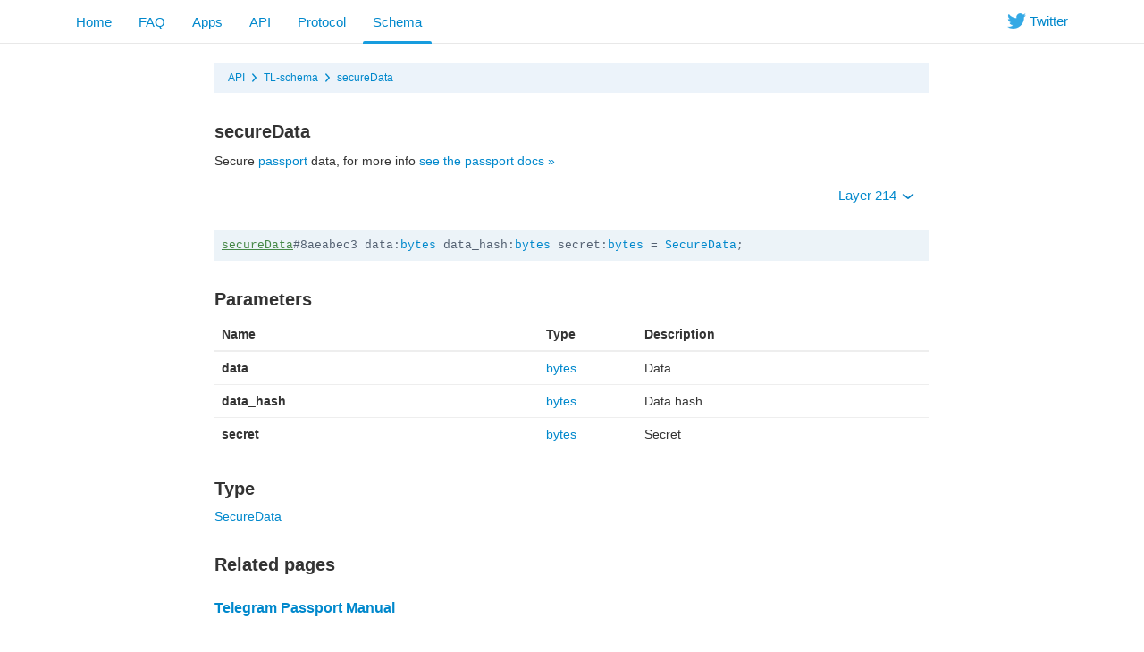

--- FILE ---
content_type: text/html; charset=utf-8
request_url: https://core.telegram.org/constructor/secureData
body_size: 3854
content:
<!DOCTYPE html>
<html class="">
  <head>
    <meta charset="utf-8">
    <title>secureData</title>
    <meta name="viewport" content="width=device-width, initial-scale=1.0">
    <meta property="description" content="Secure passport data, for more info see the passport docs »">
    <meta property="og:title" content="secureData">
    <meta property="og:image" content="">
    <meta property="og:description" content="Secure passport data, for more info see the passport docs »">
    <link rel="icon" type="image/svg+xml" href="/img/website_icon.svg?4">
<link rel="apple-touch-icon" sizes="180x180" href="/img/apple-touch-icon.png">
<link rel="icon" type="image/png" sizes="32x32" href="/img/favicon-32x32.png">
<link rel="icon" type="image/png" sizes="16x16" href="/img/favicon-16x16.png">
<link rel="alternate icon" href="/img/favicon.ico" type="image/x-icon" />
    <link href="/css/bootstrap.min.css?3" rel="stylesheet">
    
    <link href="/css/telegram.css?249" rel="stylesheet" media="screen">
    <style>
    </style>
  </head>
  <body class="preload">
    <div class="dev_page_wrap">
      <div class="dev_page_head navbar navbar-static-top navbar-tg">
        <div class="navbar-inner">
          <div class="container clearfix">
            <ul class="nav navbar-nav navbar-right hidden-xs"><li class="navbar-twitter"><a href="https://twitter.com/telegram" target="_blank" data-track="Follow/Twitter" onclick="trackDlClick(this, event)"><i class="icon icon-twitter"></i><span> Twitter</span></a></li></ul>
            <ul class="nav navbar-nav">
              <li><a href="//telegram.org/">Home</a></li>
<li class="hidden-xs"><a href="//telegram.org/faq">FAQ</a></li>
<li class="hidden-xs"><a href="//telegram.org/apps">Apps</a></li>
<li class=""><a href="/api">API</a></li>
<li class=""><a href="/mtproto">Protocol</a></li>
<li class="active"><a href="/schema">Schema</a></li>
            </ul>
          </div>
        </div>
      </div>
      <div class="container clearfix">
        <div class="dev_page">
          <div id="dev_page_content_wrap" class=" ">
  <div class="dev_page_bread_crumbs"><ul class="breadcrumb clearfix"><li><a  href="/api" >API</a></li><i class="icon icon-breadcrumb-divider"></i><li><a  href="/schema" >TL-schema</a></li><i class="icon icon-breadcrumb-divider"></i><li><a  href="/constructor/secureData" >secureData</a></li></ul></div>
  <h1 id="dev_page_title">secureData</h1>
  
  <div id="dev_page_content"><p>Secure <a href="/passport">passport</a> data, for more info <a href="/passport/encryption#securedata">see the passport docs »</a></p>
<p><div class="clearfix">
  <ul class="dev_layer_select slightly-pull-right nav nav-pills">
    <li class="dropdown">
      <a class="dropdown-toggle"  onclick="return dropdownClick(this, event)" href="#">Layer 214 <b class="caret"></b></a>
      <ul class="dropdown-menu">
        <li><a href="?layer=1">1 &ndash; Base layer</a></li><li><a href="?layer=2">2 &ndash; New userpic notifications</a></li><li><a href="?layer=3">3 &ndash; Send message can trigger link change</a></li><li><a href="?layer=4">4 &ndash; Check-in chats</a></li><li><a href="?layer=5">5 &ndash; Localized SMS, localized notifications</a></li><li><a href="?layer=6">6 &ndash; Foursquare integration</a></li><li><a href="?layer=7">7 &ndash; Added wallPaperSolid</a></li><li><a href="?layer=8">8 &ndash; Added end-to-end encryption</a></li><li><a href="?layer=9">9 &ndash; Improved big files upload perfomance</a></li><li><a href="?layer=10">10 &ndash; Improved chat participants updates</a></li><li><a href="?layer=11">11 &ndash; Improved secret chats</a></li><li><a href="?layer=12">12 &ndash; New dynamic support</a></li><li><a href="?layer=13">13 &ndash; Audio, video MIME; contacts import retry; new secret actions</a></li><li><a href="?layer=14">14 &ndash; Notify settings sync, blacklist sync</a></li><li><a href="?layer=15">15 &ndash; Modified getHistory offset behaviour</a></li><li><a href="?layer=16">16 &ndash; Split sendCode into 2 parts</a></li><li><a href="?layer=17">17 &ndash; Added custom typing, introduced message flags</a></li><li><a href="?layer=18">18 &ndash; Added usernames</a></li><li><a href="?layer=23">23 &ndash; Stickers for secret chats</a></li><li><a href="?layer=105">105 &ndash; Scheduled messages, Cloud themes</a></li><li><a href="?layer=108">108 &ndash; Login with QR code</a></li><li><a href="?layer=109">109 &ndash; Polls v2</a></li><li><a href="?layer=110">110 &ndash; People Nearby 2.0, Bank card entity</a></li><li><a href="?layer=111">111 &ndash; Folders, Broadcast Stats</a></li><li><a href="?layer=112">112 &ndash; Old featured stickers, generic dice, poll timer, poll solution</a></li><li><a href="?layer=113">113 &ndash; PSA</a></li><li><a href="?layer=114">114 &ndash; Video thumbs for GIFs</a></li><li><a href="?layer=115">115 &ndash; Peek Channel Invite</a></li><li><a href="?layer=116">116 &ndash; Group Stats, Profile Videos</a></li><li><a href="?layer=117">117 &ndash; WebRTC Phone Calls</a></li><li><a href="?layer=118">118 &ndash; Callback with 2FA, Countries list</a></li><li><a href="?layer=119">119 &ndash; Comments in channels, Threads, Anonymous Admins</a></li><li><a href="?layer=120">120 &ndash; Multipins, Message Stats, GeoLive v2</a></li><li><a href="?layer=121">121 &ndash; SVG-based Outlines for Stickers</a></li><li><a href="?layer=122">122 &ndash; Voice Chats</a></li><li><a href="?layer=123">123 &ndash; Voice Chat improvements</a></li><li><a href="?layer=124">124 &ndash; Expiring Invite links</a></li><li><a href="?layer=125">125 &ndash; Voice Chats in Broadcasts</a></li><li><a href="?layer=126">126 &ndash; Ban channels in channels</a></li><li><a href="?layer=127">127 &ndash; Payments in channels</a></li><li><a href="?layer=128">128 &ndash; Microthumbs for User/Chat profile photos</a></li><li><a href="?layer=129">129 &ndash; Video Chats</a></li><li><a href="?layer=130">130 &ndash; Custom placeholder for bot reply keyboards</a></li><li><a href="?layer=131">131 &ndash; Reset 2FA Password after a week</a></li><li><a href="?layer=132">132 &ndash; Chat themes</a></li><li><a href="?layer=133">133 &ndash; 64-bit IDs for User/Chat</a></li><li><a href="?layer=134">134 &ndash; Chat Requests, Shared Media Calendar</a></li><li><a href="?layer=135">135 &ndash; Send Message As a Channel</a></li><li><a href="?layer=136">136 &ndash; Reactions</a></li><li><a href="?layer=137">137 &ndash; Translations</a></li><li><a href="?layer=138">138 &ndash; GIF Sticker Packs</a></li><li><a href="?layer=139">139 &ndash; RTMP streaming</a></li><li><a href="?layer=140">140 &ndash; WebApps, Cloud Ringtones</a></li><li><a href="?layer=142">142 &ndash; TCP Reflectors</a></li><li><a href="?layer=143">143 &ndash; Premium Subscription, Cloud Invoices</a></li><li><a href="?layer=144">144 &ndash; Premium as a Gift, Custom Emoji</a></li><li><a href="?layer=145">145 &ndash; Custom Reactions, Statuses, Sign In with email</a></li><li><a href="?layer=147">147 &ndash; Keywords for stickers and emojis</a></li><li><a href="?layer=148">148 &ndash; Forums, collectible usernames</a></li><li><a href="?layer=150">150 &ndash; Pinned forum topics, general topic</a></li><li><a href="?layer=151">151 &ndash; Media spoilers, suggested profile photos</a></li><li><a href="?layer=152">152 &ndash; Real-time translations, Firebase SMS authentication</a></li><li><a href="?layer=153">153 &ndash; Modify created stickersets</a></li><li><a href="?layer=155">155 &ndash; Dates for reactions</a></li><li><a href="?layer=158">158 &ndash; Shared folders, per-chat wallpapers</a></li><li><a href="?layer=159">159 &ndash; Anonymous votes</a></li><li><a href="?layer=160">160 &ndash; Stories</a></li><li><a href="?layer=164">164 &ndash; Stories in Channels</a></li><li><a href="?layer=166">166 &ndash; Giveaways in channels</a></li><li><a href="?layer=167">167 &ndash; Similar channels</a></li><li><a href="?layer=168">168 &ndash; Channel colors</a></li><li><a href="?layer=169">169 &ndash; Multiselection of chats for bots</a></li><li><a href="?layer=170">170 &ndash; Saved Messages 2.0</a></li><li><a href="?layer=171">171 &ndash; Saved Messages 2.0</a></li><li><a href="?layer=174">174 &ndash; Group boosts</a></li><li><a href="?layer=176">176 &ndash; Business</a></li><li><a href="?layer=177">177 &ndash; Business Bots, Birthdays</a></li><li><a href="?layer=178">178 &ndash; Saved Personal channel, Reactions notifications</a></li><li><a href="?layer=179">179 &ndash; Channel revenue stats, phrases in SMS</a></li><li><a href="?layer=180">180 &ndash; Message Effects, Hashtags</a></li><li><a href="?layer=181">181 &ndash; Stars</a></li><li><a href="?layer=182">182 &ndash; Stars Revenue</a></li><li><a href="?layer=183">183 &ndash; Paid posts</a></li><li><a href="?layer=184">184 &ndash; Stars Refunds</a></li><li><a href="?layer=185">185 &ndash; MiniApp Store, Star Gifts</a></li><li><a href="?layer=186">186 &ndash; Channel Subscriptions for Stars</a></li><li><a href="?layer=187">187 &ndash; Stars Giveaways</a></li><li><a href="?layer=189">189 &ndash; Stars Gifts</a></li><li><a href="?layer=192">192 &ndash; Video Qualities, Ads in bots</a></li><li><a href="?layer=194">194 &ndash; Stars Subscription for Bots</a></li><li><a href="?layer=195">195 &ndash; Affiliate Programs for Bots</a></li><li><a href="?layer=196">196 &ndash; Collectible gifts</a></li><li><a href="?layer=197">197 &ndash; Similar Bots</a></li><li><a href="?layer=198">198 &ndash; Collectibles as emoji statuses</a></li><li><a href="?layer=200">200 &ndash; Paid Messages</a></li><li><a href="?layer=202">202 &ndash; Conference calls</a></li><li><a href="?layer=203">203 &ndash; Resell collectible gifts</a></li><li><a href="?layer=204">204 &ndash; Monoforums</a></li><li><a href="?layer=205">205 &ndash; TODO lists</a></li><li><a href="?layer=207">207 &ndash; Suggested channel posts</a></li><li><a href="?layer=210">210 &ndash; Star gift collections, rating</a></li><li><a href="?layer=211">211 &ndash; Story Albums</a></li><li><a href="?layer=212">212 &ndash; Prepaid gift upgrades</a></li><li><a href="?layer=213">213 &ndash; Music in profile</a></li><li><a href="?layer=214"><strong>214 &ndash; Chat Themes with collectible gifts</strong></a></li>
        <li class="divider"></li>
        <li><a href="/api/layers">More...</a></li>
      </ul>
    </li>
  </ul>
</div>
<pre class="page_scheme"><code><a  href="/constructor/secureData"  class="current_page_link" >secureData</a>#8aeabec3 data:<a  href="/type/bytes" >bytes</a> data_hash:<a  href="/type/bytes" >bytes</a> secret:<a  href="/type/bytes" >bytes</a> = <a  href="/type/SecureData" >SecureData</a>;</code></pre></p>
<h3><a class="anchor" href="#parameters" id="parameters" name="parameters"><i class="anchor-icon"></i></a>Parameters</h3>
<table class="table">
<thead>
<tr>
<th>Name</th>
<th style="text-align: center;">Type</th>
<th>Description</th>
</tr>
</thead>
<tbody>
<tr>
<td><strong>data</strong></td>
<td style="text-align: center;"><a href="/type/bytes">bytes</a></td>
<td>Data</td>
</tr>
<tr>
<td><strong>data_hash</strong></td>
<td style="text-align: center;"><a href="/type/bytes">bytes</a></td>
<td>Data hash</td>
</tr>
<tr>
<td><strong>secret</strong></td>
<td style="text-align: center;"><a href="/type/bytes">bytes</a></td>
<td>Secret</td>
</tr>
</tbody>
</table>
<h3><a class="anchor" href="#type" id="type" name="type"><i class="anchor-icon"></i></a>Type</h3>
<p><a href="/type/SecureData">SecureData</a></p>
<h3><a class="anchor" href="#related-pages" id="related-pages" name="related-pages"><i class="anchor-icon"></i></a>Related pages</h3>
<h4><a class="anchor" href="#telegram-passport-manual" id="telegram-passport-manual" name="telegram-passport-manual"><i class="anchor-icon"></i></a><a href="/passport">Telegram Passport Manual</a></h4>
<h4><a class="anchor" href="#telegram-passport-encryption-details" id="telegram-passport-encryption-details" name="telegram-passport-encryption-details"><i class="anchor-icon"></i></a><a href="/passport/encryption">Telegram Passport Encryption Details</a></h4></div>
  
</div>
          
        </div>
      </div>
      <div class="footer_wrap">
  <div class="footer_columns_wrap footer_desktop">
    <div class="footer_column footer_column_telegram">
      <h5>Telegram</h5>
      <div class="footer_telegram_description"></div>
      Telegram is a cloud-based mobile and desktop messaging app with a focus on security and speed.
    </div>

    <div class="footer_column">
      <h5><a href="//telegram.org/faq">About</a></h5>
      <ul>
        <li><a href="//telegram.org/faq">FAQ</a></li>
        <li><a href="//telegram.org/privacy">Privacy</a></li>
        <li><a href="//telegram.org/press">Press</a></li>
      </ul>
    </div>
    <div class="footer_column">
      <h5><a href="//telegram.org/apps#mobile-apps">Mobile Apps</a></h5>
      <ul>
        <li><a href="//telegram.org/dl/ios">iPhone/iPad</a></li>
        <li><a href="//telegram.org/android">Android</a></li>
        <li><a href="//telegram.org/dl/web">Mobile Web</a></li>
      </ul>
    </div>
    <div class="footer_column">
      <h5><a href="//telegram.org/apps#desktop-apps">Desktop Apps</a></h5>
      <ul>
        <li><a href="//desktop.telegram.org/">PC/Mac/Linux</a></li>
        <li><a href="//macos.telegram.org/">macOS</a></li>
        <li><a href="//telegram.org/dl/web">Web-browser</a></li>
      </ul>
    </div>
    <div class="footer_column footer_column_platform">
      <h5><a href="/">Platform</a></h5>
      <ul>
        <li><a href="/api">API</a></li>
        <li><a href="//translations.telegram.org/">Translations</a></li>
        <li><a href="//instantview.telegram.org/">Instant View</a></li>
      </ul>
    </div>
  </div>
  <div class="footer_columns_wrap footer_mobile">
    <div class="footer_column">
      <h5><a href="//telegram.org/faq">About</a></h5>
    </div>
    <div class="footer_column">
      <h5><a href="//telegram.org/blog">Blog</a></h5>
    </div>
    <div class="footer_column">
      <h5><a href="//telegram.org/press">Press</a></h5>
    </div>
    <div class="footer_column">
      <h5><a href="//telegram.org/moderation">Moderation</a></h5>
    </div>
  </div>
</div>
    </div>
    <script src="/js/main.js?47"></script>
    
    <script>backToTopInit("Go up");
removePreloadInit();
</script>
  </body>
</html>
<!-- page generated in 21.1ms -->
